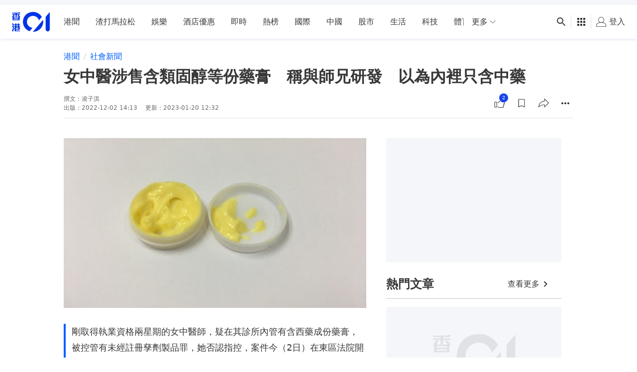

--- FILE ---
content_type: text/html; charset=utf-8
request_url: https://www.google.com/recaptcha/api2/aframe
body_size: 171
content:
<!DOCTYPE HTML><html><head><meta http-equiv="content-type" content="text/html; charset=UTF-8"></head><body><script nonce="wpXvnDAdfwYa-s1pILU9OQ">/** Anti-fraud and anti-abuse applications only. See google.com/recaptcha */ try{var clients={'sodar':'https://pagead2.googlesyndication.com/pagead/sodar?'};window.addEventListener("message",function(a){try{if(a.source===window.parent){var b=JSON.parse(a.data);var c=clients[b['id']];if(c){var d=document.createElement('img');d.src=c+b['params']+'&rc='+(localStorage.getItem("rc::a")?sessionStorage.getItem("rc::b"):"");window.document.body.appendChild(d);sessionStorage.setItem("rc::e",parseInt(sessionStorage.getItem("rc::e")||0)+1);localStorage.setItem("rc::h",'1768861561861');}}}catch(b){}});window.parent.postMessage("_grecaptcha_ready", "*");}catch(b){}</script></body></html>

--- FILE ---
content_type: text/javascript; charset=utf-8
request_url: https://app.link/_r?sdk=web2.86.5&branch_key=key_live_poEGVC3LB6uIm5ULkG5jncmktBc9WVaN&callback=branch_callback__0
body_size: 74
content:
/**/ typeof branch_callback__0 === 'function' && branch_callback__0("1541923980501202888");

--- FILE ---
content_type: application/javascript; charset=utf-8
request_url: https://fundingchoicesmessages.google.com/f/AGSKWxWPFheOxf6sXXRpQuQO-1zTuq4_tE4UVYkjvw2dYlSunri0dKxGQ-Ae8mgUlDCZ_mcntweSOS6zEFPL2q2_fmADaBYT1ZFuzf0vXXiJ8o8le-98239KDuSE89vHtiagy5mMUrJcAFXOIrVjuOBByWLwBV43zkZriWKPv_enqo16-WnfiAD5fRF9nGQh/_/gadv-right./player/ads.-adrotation./siteadvert./ads-nodep.
body_size: -1290
content:
window['d70d11e5-5409-4fb6-ba01-25c17470fe56'] = true;